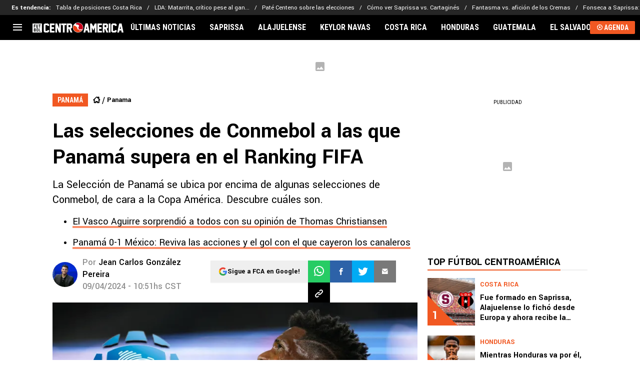

--- FILE ---
content_type: text/plain
request_url: https://rtb.openx.net/openrtbb/prebidjs
body_size: -85
content:
{"id":"97bec3df-cdd3-47ab-acf4-0fe0d7cd84d7","nbr":0}

--- FILE ---
content_type: text/javascript
request_url: https://statics.futbolcentroamerica.com/_next/static/chunks/4110-c31f2725f4497d48.js
body_size: 5827
content:
!function(){try{var t="undefined"!=typeof window?window:"undefined"!=typeof global?global:"undefined"!=typeof self?self:{},e=(new t.Error).stack;e&&(t._sentryDebugIds=t._sentryDebugIds||{},t._sentryDebugIds[e]="ef0a7c0d-43e9-40c0-9ad8-30fae9c9f987",t._sentryDebugIdIdentifier="sentry-dbid-ef0a7c0d-43e9-40c0-9ad8-30fae9c9f987")}catch(t){}}();"use strict";(self.webpackChunk_N_E=self.webpackChunk_N_E||[]).push([[4110],{68337:function(t,e){let r;Object.defineProperty(e,"__esModule",{value:!0}),function(t,e){for(var r in e)Object.defineProperty(t,r,{enumerable:!0,get:e[r]})}(e,{DOMAttributeNames:function(){return n},default:function(){return u},isEqualNode:function(){return i}});let n={acceptCharset:"accept-charset",className:"class",htmlFor:"for",httpEquiv:"http-equiv",noModule:"noModule"};function o(t){let{type:e,props:r}=t,o=document.createElement(e);for(let t in r){if(!r.hasOwnProperty(t)||"children"===t||"dangerouslySetInnerHTML"===t||void 0===r[t])continue;let i=n[t]||t.toLowerCase();"script"===e&&("async"===i||"defer"===i||"noModule"===i)?o[i]=!!r[t]:o.setAttribute(i,r[t])}let{children:i,dangerouslySetInnerHTML:u}=r;return u?o.innerHTML=u.__html||"":i&&(o.textContent="string"==typeof i?i:Array.isArray(i)?i.join(""):""),o}function i(t,e){if(t instanceof HTMLElement&&e instanceof HTMLElement){let r=e.getAttribute("nonce");if(r&&!t.getAttribute("nonce")){let n=e.cloneNode(!0);return n.setAttribute("nonce",""),n.nonce=r,r===t.nonce&&t.isEqualNode(n)}}return t.isEqualNode(e)}function u(){return{mountedInstances:new Set,updateHead:t=>{let e={};t.forEach(t=>{if("link"===t.type&&t.props["data-optimized-fonts"]){if(document.querySelector('style[data-href="'+t.props["data-href"]+'"]'))return;t.props.href=t.props["data-href"],t.props["data-href"]=void 0}let r=e[t.type]||[];r.push(t),e[t.type]=r});let n=e.title?e.title[0]:null,o="";if(n){let{children:t}=n.props;o="string"==typeof t?t:Array.isArray(t)?t.join(""):""}o!==document.title&&(document.title=o),["meta","base","link","style","script"].forEach(t=>{r(t,e[t]||[])})}}}r=(t,e)=>{let r=document.getElementsByTagName("head")[0],n=r.querySelector("meta[name=next-head-count]"),u=Number(n.content),s=[];for(let e=0,r=n.previousElementSibling;e<u;e++,r=(null==r?void 0:r.previousElementSibling)||null){var c;(null==r?void 0:null==(c=r.tagName)?void 0:c.toLowerCase())===t&&s.push(r)}let a=e.map(o).filter(t=>{for(let e=0,r=s.length;e<r;e++)if(i(s[e],t))return s.splice(e,1),!1;return!0});s.forEach(t=>{var e;return null==(e=t.parentNode)?void 0:e.removeChild(t)}),a.forEach(t=>r.insertBefore(t,n)),n.content=(u-s.length+a.length).toString()},("function"==typeof e.default||"object"==typeof e.default&&null!==e.default)&&void 0===e.default.__esModule&&(Object.defineProperty(e.default,"__esModule",{value:!0}),Object.assign(e.default,e),t.exports=e.default)},22147:function(t,e,r){Object.defineProperty(e,"__esModule",{value:!0}),function(t,e){for(var r in e)Object.defineProperty(t,r,{enumerable:!0,get:e[r]})}(e,{default:function(){return _},handleClientScriptLoad:function(){return y},initScriptLoader:function(){return b}});let n=r(11887),o=r(79766),i=r(27573),u=n._(r(3458)),s=o._(r(7653)),c=r(2764),a=r(68337),l=r(96588),f=new Map,p=new Set,d=["onLoad","onReady","dangerouslySetInnerHTML","children","onError","strategy","stylesheets"],h=t=>{if(u.default.preinit){t.forEach(t=>{u.default.preinit(t,{as:"style"})});return}if("undefined"!=typeof window){let e=document.head;t.forEach(t=>{let r=document.createElement("link");r.type="text/css",r.rel="stylesheet",r.href=t,e.appendChild(r)})}},v=t=>{let{src:e,id:r,onLoad:n=()=>{},onReady:o=null,dangerouslySetInnerHTML:i,children:u="",strategy:s="afterInteractive",onError:c,stylesheets:l}=t,v=r||e;if(v&&p.has(v))return;if(f.has(e)){p.add(v),f.get(e).then(n,c);return}let y=()=>{o&&o(),p.add(v)},b=document.createElement("script"),m=new Promise((t,e)=>{b.addEventListener("load",function(e){t(),n&&n.call(this,e),y()}),b.addEventListener("error",function(t){e(t)})}).catch(function(t){c&&c(t)});for(let[r,n]of(i?(b.innerHTML=i.__html||"",y()):u?(b.textContent="string"==typeof u?u:Array.isArray(u)?u.join(""):"",y()):e&&(b.src=e,f.set(e,m)),Object.entries(t))){if(void 0===n||d.includes(r))continue;let t=a.DOMAttributeNames[r]||r.toLowerCase();b.setAttribute(t,n)}"worker"===s&&b.setAttribute("type","text/partytown"),b.setAttribute("data-nscript",s),l&&h(l),document.body.appendChild(b)};function y(t){let{strategy:e="afterInteractive"}=t;"lazyOnload"===e?window.addEventListener("load",()=>{(0,l.requestIdleCallback)(()=>v(t))}):v(t)}function b(t){t.forEach(y),[...document.querySelectorAll('[data-nscript="beforeInteractive"]'),...document.querySelectorAll('[data-nscript="beforePageRender"]')].forEach(t=>{let e=t.id||t.getAttribute("src");p.add(e)})}function m(t){let{id:e,src:r="",onLoad:n=()=>{},onReady:o=null,strategy:a="afterInteractive",onError:f,stylesheets:d,...h}=t,{updateScripts:y,scripts:b,getIsSsr:m,appDir:_,nonce:g}=(0,s.useContext)(c.HeadManagerContext),w=(0,s.useRef)(!1);(0,s.useEffect)(()=>{let t=e||r;w.current||(o&&t&&p.has(t)&&o(),w.current=!0)},[o,e,r]);let S=(0,s.useRef)(!1);if((0,s.useEffect)(()=>{!S.current&&("afterInteractive"===a?v(t):"lazyOnload"===a&&("complete"===document.readyState?(0,l.requestIdleCallback)(()=>v(t)):window.addEventListener("load",()=>{(0,l.requestIdleCallback)(()=>v(t))})),S.current=!0)},[t,a]),("beforeInteractive"===a||"worker"===a)&&(y?(b[a]=(b[a]||[]).concat([{id:e,src:r,onLoad:n,onReady:o,onError:f,...h}]),y(b)):m&&m()?p.add(e||r):m&&!m()&&v(t)),_){if(d&&d.forEach(t=>{u.default.preinit(t,{as:"style"})}),"beforeInteractive"===a)return r?(u.default.preload(r,h.integrity?{as:"script",integrity:h.integrity,nonce:g,crossOrigin:h.crossOrigin}:{as:"script",nonce:g,crossOrigin:h.crossOrigin}),(0,i.jsx)("script",{nonce:g,dangerouslySetInnerHTML:{__html:"(self.__next_s=self.__next_s||[]).push("+JSON.stringify([r,{...h,id:e}])+")"}})):(h.dangerouslySetInnerHTML&&(h.children=h.dangerouslySetInnerHTML.__html,delete h.dangerouslySetInnerHTML),(0,i.jsx)("script",{nonce:g,dangerouslySetInnerHTML:{__html:"(self.__next_s=self.__next_s||[]).push("+JSON.stringify([0,{...h,id:e}])+")"}}));"afterInteractive"===a&&r&&u.default.preload(r,h.integrity?{as:"script",integrity:h.integrity,nonce:g,crossOrigin:h.crossOrigin}:{as:"script",nonce:g,crossOrigin:h.crossOrigin})}return null}Object.defineProperty(m,"__nextScript",{value:!0});let _=m;("function"==typeof e.default||"object"==typeof e.default&&null!==e.default)&&void 0===e.default.__esModule&&(Object.defineProperty(e.default,"__esModule",{value:!0}),Object.assign(e.default,e),t.exports=e.default)},5829:function(t,e,r){r.d(e,{X:function(){return o}});var n=r(83780),o=function(t){function e(e){var r=t.call(this)||this;return r._value=e,r}return(0,n.ZT)(e,t),Object.defineProperty(e.prototype,"value",{get:function(){return this.getValue()},enumerable:!1,configurable:!0}),e.prototype._subscribe=function(e){var r=t.prototype._subscribe.call(this,e);return r.closed||e.next(this._value),r},e.prototype.getValue=function(){var t=this.hasError,e=this.thrownError,r=this._value;if(t)throw e;return this._throwIfClosed(),r},e.prototype.next=function(e){t.prototype.next.call(this,this._value=e)},e}(r(69094).x)},69094:function(t,e,r){r.d(e,{x:function(){return h}});var n=r(83780),o=r(43885),i=r(33957),u="function"==typeof Symbol&&Symbol.observable||"@@observable",s=r(45340),c=r(68255),a=r(19049),l=function(){function t(t){t&&(this._subscribe=t)}return t.prototype.lift=function(e){var r=new t;return r.source=this,r.operator=e,r},t.prototype.subscribe=function(t,e,r){var n,u=this,s=(n=t)&&n instanceof o.Lv||n&&(0,c.m)(n.next)&&(0,c.m)(n.error)&&(0,c.m)(n.complete)&&(0,i.Nn)(n)?t:new o.Hp(t,e,r);return(0,a.x)(function(){var t=u.operator,e=u.source;s.add(t?t.call(s,e):e?u._subscribe(s):u._trySubscribe(s))}),s},t.prototype._trySubscribe=function(t){try{return this._subscribe(t)}catch(e){t.error(e)}},t.prototype.forEach=function(t,e){var r=this;return new(e=f(e))(function(e,n){var i=new o.Hp({next:function(e){try{t(e)}catch(t){n(t),i.unsubscribe()}},error:n,complete:e});r.subscribe(i)})},t.prototype._subscribe=function(t){var e;return null===(e=this.source)||void 0===e?void 0:e.subscribe(t)},t.prototype[u]=function(){return this},t.prototype.pipe=function(){for(var t=[],e=0;e<arguments.length;e++)t[e]=arguments[e];return(0===t.length?function(t){return t}:1===t.length?t[0]:function(e){return t.reduce(function(t,e){return e(t)},e)})(this)},t.prototype.toPromise=function(t){var e=this;return new(t=f(t))(function(t,r){var n;e.subscribe(function(t){return n=t},function(t){return r(t)},function(){return t(n)})})},t.create=function(e){return new t(e)},t}();function f(t){var e;return null!==(e=null!=t?t:s.v.Promise)&&void 0!==e?e:Promise}var p=(0,r(57238).d)(function(t){return function(){t(this),this.name="ObjectUnsubscribedError",this.message="object unsubscribed"}}),d=r(42144),h=function(t){function e(){var e=t.call(this)||this;return e.closed=!1,e.currentObservers=null,e.observers=[],e.isStopped=!1,e.hasError=!1,e.thrownError=null,e}return(0,n.ZT)(e,t),e.prototype.lift=function(t){var e=new v(this,this);return e.operator=t,e},e.prototype._throwIfClosed=function(){if(this.closed)throw new p},e.prototype.next=function(t){var e=this;(0,a.x)(function(){var r,o;if(e._throwIfClosed(),!e.isStopped){e.currentObservers||(e.currentObservers=Array.from(e.observers));try{for(var i=(0,n.XA)(e.currentObservers),u=i.next();!u.done;u=i.next())u.value.next(t)}catch(t){r={error:t}}finally{try{u&&!u.done&&(o=i.return)&&o.call(i)}finally{if(r)throw r.error}}}})},e.prototype.error=function(t){var e=this;(0,a.x)(function(){if(e._throwIfClosed(),!e.isStopped){e.hasError=e.isStopped=!0,e.thrownError=t;for(var r=e.observers;r.length;)r.shift().error(t)}})},e.prototype.complete=function(){var t=this;(0,a.x)(function(){if(t._throwIfClosed(),!t.isStopped){t.isStopped=!0;for(var e=t.observers;e.length;)e.shift().complete()}})},e.prototype.unsubscribe=function(){this.isStopped=this.closed=!0,this.observers=this.currentObservers=null},Object.defineProperty(e.prototype,"observed",{get:function(){var t;return(null===(t=this.observers)||void 0===t?void 0:t.length)>0},enumerable:!1,configurable:!0}),e.prototype._trySubscribe=function(e){return this._throwIfClosed(),t.prototype._trySubscribe.call(this,e)},e.prototype._subscribe=function(t){return this._throwIfClosed(),this._checkFinalizedStatuses(t),this._innerSubscribe(t)},e.prototype._innerSubscribe=function(t){var e=this,r=this.hasError,n=this.isStopped,o=this.observers;return r||n?i.Lc:(this.currentObservers=null,o.push(t),new i.w0(function(){e.currentObservers=null,(0,d.P)(o,t)}))},e.prototype._checkFinalizedStatuses=function(t){var e=this.hasError,r=this.thrownError,n=this.isStopped;e?t.error(r):n&&t.complete()},e.prototype.asObservable=function(){var t=new l;return t.source=this,t},e.create=function(t,e){return new v(t,e)},e}(l),v=function(t){function e(e,r){var n=t.call(this)||this;return n.destination=e,n.source=r,n}return(0,n.ZT)(e,t),e.prototype.next=function(t){var e,r;null===(r=null===(e=this.destination)||void 0===e?void 0:e.next)||void 0===r||r.call(e,t)},e.prototype.error=function(t){var e,r;null===(r=null===(e=this.destination)||void 0===e?void 0:e.error)||void 0===r||r.call(e,t)},e.prototype.complete=function(){var t,e;null===(e=null===(t=this.destination)||void 0===t?void 0:t.complete)||void 0===e||e.call(t)},e.prototype._subscribe=function(t){var e,r;return null!==(r=null===(e=this.source)||void 0===e?void 0:e.subscribe(t))&&void 0!==r?r:i.Lc},e}(h)},43885:function(t,e,r){r.d(e,{Hp:function(){return y},Lv:function(){return p}});var n=r(83780),o=r(68255),i=r(33957),u=r(45340),s={setTimeout:function(t,e){for(var r=[],o=2;o<arguments.length;o++)r[o-2]=arguments[o];var i=s.delegate;return(null==i?void 0:i.setTimeout)?i.setTimeout.apply(i,(0,n.ev)([t,e],(0,n.CR)(r))):setTimeout.apply(void 0,(0,n.ev)([t,e],(0,n.CR)(r)))},clearTimeout:function(t){var e=s.delegate;return((null==e?void 0:e.clearTimeout)||clearTimeout)(t)},delegate:void 0};function c(){}var a=l("C",void 0,void 0);function l(t,e,r){return{kind:t,value:e,error:r}}var f=r(19049),p=function(t){function e(e){var r=t.call(this)||this;return r.isStopped=!1,e?(r.destination=e,(0,i.Nn)(e)&&e.add(r)):r.destination=_,r}return(0,n.ZT)(e,t),e.create=function(t,e,r){return new y(t,e,r)},e.prototype.next=function(t){this.isStopped?m(l("N",t,void 0),this):this._next(t)},e.prototype.error=function(t){this.isStopped?m(l("E",void 0,t),this):(this.isStopped=!0,this._error(t))},e.prototype.complete=function(){this.isStopped?m(a,this):(this.isStopped=!0,this._complete())},e.prototype.unsubscribe=function(){this.closed||(this.isStopped=!0,t.prototype.unsubscribe.call(this),this.destination=null)},e.prototype._next=function(t){this.destination.next(t)},e.prototype._error=function(t){try{this.destination.error(t)}finally{this.unsubscribe()}},e.prototype._complete=function(){try{this.destination.complete()}finally{this.unsubscribe()}},e}(i.w0),d=Function.prototype.bind;function h(t,e){return d.call(t,e)}var v=function(){function t(t){this.partialObserver=t}return t.prototype.next=function(t){var e=this.partialObserver;if(e.next)try{e.next(t)}catch(t){b(t)}},t.prototype.error=function(t){var e=this.partialObserver;if(e.error)try{e.error(t)}catch(t){b(t)}else b(t)},t.prototype.complete=function(){var t=this.partialObserver;if(t.complete)try{t.complete()}catch(t){b(t)}},t}(),y=function(t){function e(e,r,n){var i,s,c=t.call(this)||this;return(0,o.m)(e)||!e?i={next:null!=e?e:void 0,error:null!=r?r:void 0,complete:null!=n?n:void 0}:c&&u.v.useDeprecatedNextContext?((s=Object.create(e)).unsubscribe=function(){return c.unsubscribe()},i={next:e.next&&h(e.next,s),error:e.error&&h(e.error,s),complete:e.complete&&h(e.complete,s)}):i=e,c.destination=new v(i),c}return(0,n.ZT)(e,t),e}(p);function b(t){u.v.useDeprecatedSynchronousErrorHandling?(0,f.O)(t):s.setTimeout(function(){var e=u.v.onUnhandledError;if(e)e(t);else throw t})}function m(t,e){var r=u.v.onStoppedNotification;r&&s.setTimeout(function(){return r(t,e)})}var _={closed:!0,next:c,error:function(t){throw t},complete:c}},33957:function(t,e,r){r.d(e,{Lc:function(){return c},w0:function(){return s},Nn:function(){return a}});var n=r(83780),o=r(68255),i=(0,r(57238).d)(function(t){return function(e){t(this),this.message=e?e.length+" errors occurred during unsubscription:\n"+e.map(function(t,e){return e+1+") "+t.toString()}).join("\n  "):"",this.name="UnsubscriptionError",this.errors=e}}),u=r(42144),s=function(){var t;function e(t){this.initialTeardown=t,this.closed=!1,this._parentage=null,this._finalizers=null}return e.prototype.unsubscribe=function(){if(!this.closed){this.closed=!0;var t,e,r,u,s,c=this._parentage;if(c){if(this._parentage=null,Array.isArray(c))try{for(var a=(0,n.XA)(c),f=a.next();!f.done;f=a.next())f.value.remove(this)}catch(e){t={error:e}}finally{try{f&&!f.done&&(e=a.return)&&e.call(a)}finally{if(t)throw t.error}}else c.remove(this)}var p=this.initialTeardown;if((0,o.m)(p))try{p()}catch(t){s=t instanceof i?t.errors:[t]}var d=this._finalizers;if(d){this._finalizers=null;try{for(var h=(0,n.XA)(d),v=h.next();!v.done;v=h.next()){var y=v.value;try{l(y)}catch(t){s=null!=s?s:[],t instanceof i?s=(0,n.ev)((0,n.ev)([],(0,n.CR)(s)),(0,n.CR)(t.errors)):s.push(t)}}}catch(t){r={error:t}}finally{try{v&&!v.done&&(u=h.return)&&u.call(h)}finally{if(r)throw r.error}}}if(s)throw new i(s)}},e.prototype.add=function(t){var r;if(t&&t!==this){if(this.closed)l(t);else{if(t instanceof e){if(t.closed||t._hasParent(this))return;t._addParent(this)}(this._finalizers=null!==(r=this._finalizers)&&void 0!==r?r:[]).push(t)}}},e.prototype._hasParent=function(t){var e=this._parentage;return e===t||Array.isArray(e)&&e.includes(t)},e.prototype._addParent=function(t){var e=this._parentage;this._parentage=Array.isArray(e)?(e.push(t),e):e?[e,t]:t},e.prototype._removeParent=function(t){var e=this._parentage;e===t?this._parentage=null:Array.isArray(e)&&(0,u.P)(e,t)},e.prototype.remove=function(t){var r=this._finalizers;r&&(0,u.P)(r,t),t instanceof e&&t._removeParent(this)},e.EMPTY=((t=new e).closed=!0,t),e}(),c=s.EMPTY;function a(t){return t instanceof s||t&&"closed"in t&&(0,o.m)(t.remove)&&(0,o.m)(t.add)&&(0,o.m)(t.unsubscribe)}function l(t){(0,o.m)(t)?t():t.unsubscribe()}},45340:function(t,e,r){r.d(e,{v:function(){return n}});var n={onUnhandledError:null,onStoppedNotification:null,Promise:void 0,useDeprecatedSynchronousErrorHandling:!1,useDeprecatedNextContext:!1}},65961:function(t,e,r){r.d(e,{z:function(){return i}});var n=(0,r(57238).d)(function(t){return function(){t(this),this.name="EmptyError",this.message="no elements in sequence"}}),o=r(43885);function i(t,e){var r="object"==typeof e;return new Promise(function(i,u){var s=new o.Hp({next:function(t){i(t),s.unsubscribe()},error:u,complete:function(){r?i(e.defaultValue):u(new n)}});t.subscribe(s)})}},42144:function(t,e,r){r.d(e,{P:function(){return n}});function n(t,e){if(t){var r=t.indexOf(e);0<=r&&t.splice(r,1)}}},57238:function(t,e,r){r.d(e,{d:function(){return n}});function n(t){var e=t(function(t){Error.call(t),t.stack=Error().stack});return e.prototype=Object.create(Error.prototype),e.prototype.constructor=e,e}},19049:function(t,e,r){r.d(e,{O:function(){return u},x:function(){return i}});var n=r(45340),o=null;function i(t){if(n.v.useDeprecatedSynchronousErrorHandling){var e=!o;if(e&&(o={errorThrown:!1,error:null}),t(),e){var r=o,i=r.errorThrown,u=r.error;if(o=null,i)throw u}}else t()}function u(t){n.v.useDeprecatedSynchronousErrorHandling&&o&&(o.errorThrown=!0,o.error=t)}},68255:function(t,e,r){r.d(e,{m:function(){return n}});function n(t){return"function"==typeof t}},83780:function(t,e,r){r.d(e,{CR:function(){return u},XA:function(){return i},ZT:function(){return o},ev:function(){return s}});var n=function(t,e){return(n=Object.setPrototypeOf||({__proto__:[]})instanceof Array&&function(t,e){t.__proto__=e}||function(t,e){for(var r in e)Object.prototype.hasOwnProperty.call(e,r)&&(t[r]=e[r])})(t,e)};function o(t,e){if("function"!=typeof e&&null!==e)throw TypeError("Class extends value "+String(e)+" is not a constructor or null");function r(){this.constructor=t}n(t,e),t.prototype=null===e?Object.create(e):(r.prototype=e.prototype,new r)}function i(t){var e="function"==typeof Symbol&&Symbol.iterator,r=e&&t[e],n=0;if(r)return r.call(t);if(t&&"number"==typeof t.length)return{next:function(){return t&&n>=t.length&&(t=void 0),{value:t&&t[n++],done:!t}}};throw TypeError(e?"Object is not iterable.":"Symbol.iterator is not defined.")}function u(t,e){var r="function"==typeof Symbol&&t[Symbol.iterator];if(!r)return t;var n,o,i=r.call(t),u=[];try{for(;(void 0===e||e-- >0)&&!(n=i.next()).done;)u.push(n.value)}catch(t){o={error:t}}finally{try{n&&!n.done&&(r=i.return)&&r.call(i)}finally{if(o)throw o.error}}return u}function s(t,e,r){if(r||2==arguments.length)for(var n,o=0,i=e.length;o<i;o++)!n&&o in e||(n||(n=Array.prototype.slice.call(e,0,o)),n[o]=e[o]);return t.concat(n||Array.prototype.slice.call(e))}"function"==typeof SuppressedError&&SuppressedError}}]);

--- FILE ---
content_type: text/javascript
request_url: https://statics.futbolcentroamerica.com/_next/static/chunks/webpack-3eaa0cf2d8b300ff.js
body_size: 2093
content:
!function(){try{var e="undefined"!=typeof window?window:"undefined"!=typeof global?global:"undefined"!=typeof self?self:{},t=(new e.Error).stack;t&&(e._sentryDebugIds=e._sentryDebugIds||{},e._sentryDebugIds[t]="16e55919-e154-49af-894a-f735f682dd24",e._sentryDebugIdIdentifier="sentry-dbid-16e55919-e154-49af-894a-f735f682dd24")}catch(e){}}(),function(){"use strict";var e,t,n,r,c,o,f,u,a,i={},s={};function d(e){var t=s[e];if(void 0!==t)return t.exports;var n=s[e]={exports:{}},r=!0;try{i[e].call(n.exports,n,n.exports,d),r=!1}finally{r&&delete s[e]}return n.exports}d.m=i,e=[],d.O=function(t,n,r,c){if(n){c=c||0;for(var o=e.length;o>0&&e[o-1][2]>c;o--)e[o]=e[o-1];e[o]=[n,r,c];return}for(var f=1/0,o=0;o<e.length;o++){for(var n=e[o][0],r=e[o][1],c=e[o][2],u=!0,a=0;a<n.length;a++)f>=c&&Object.keys(d.O).every(function(e){return d.O[e](n[a])})?n.splice(a--,1):(u=!1,c<f&&(f=c));if(u){e.splice(o--,1);var i=r();void 0!==i&&(t=i)}}return t},d.n=function(e){var t=e&&e.__esModule?function(){return e.default}:function(){return e};return d.d(t,{a:t}),t},n=Object.getPrototypeOf?function(e){return Object.getPrototypeOf(e)}:function(e){return e.__proto__},d.t=function(e,r){if(1&r&&(e=this(e)),8&r||"object"==typeof e&&e&&(4&r&&e.__esModule||16&r&&"function"==typeof e.then))return e;var c=Object.create(null);d.r(c);var o={};t=t||[null,n({}),n([]),n(n)];for(var f=2&r&&e;"object"==typeof f&&!~t.indexOf(f);f=n(f))Object.getOwnPropertyNames(f).forEach(function(t){o[t]=function(){return e[t]}});return o.default=function(){return e},d.d(c,o),c},d.d=function(e,t){for(var n in t)d.o(t,n)&&!d.o(e,n)&&Object.defineProperty(e,n,{enumerable:!0,get:t[n]})},d.f={},d.e=function(e){return Promise.all(Object.keys(d.f).reduce(function(t,n){return d.f[n](e,t),t},[]))},d.u=function(e){return 4454===e?"static/chunks/4454-2ccd1ce5e79957f5.js":2311===e?"static/chunks/2311-7eb2fb7a553374e3.js":5866===e?"static/chunks/5866-6a85d7150873e2b9.js":4653===e?"static/chunks/4653-9ae6780b7d965b78.js":1526===e?"static/chunks/1526-9ae9b7f929a54251.js":100===e?"static/chunks/100-24b83c372285f194.js":5741===e?"static/chunks/5741-e137995daabc3946.js":6768===e?"static/chunks/6768-2f8265dda01ecb05.js":8921===e?"static/chunks/8921-3a9cf5f658ef7546.js":3011===e?"static/chunks/3011-fbfe96f19c815bbc.js":8586===e?"static/chunks/8586-5a2027185c7e8fef.js":3467===e?"static/chunks/3467-e213947b32871303.js":3911===e?"static/chunks/3911-f22de2e5e99c8455.js":5078===e?"static/chunks/5078-b66c2c51c6cd982e.js":"static/chunks/"+e+"."+({377:"c5f95f62905d3f8d",390:"03ed04d8076d2e76",442:"7a25c1e23a83a783",893:"ebdd5150b6f44c06",1153:"a00b95234e173d27",1350:"7514fd53dff4b7b1",1822:"b5f9ceb34163b806",2468:"0e533931d86c04ae",2824:"9b6f2556090eeeee",2978:"00669b3e2b02e628",4399:"c8909c33c664baab",4413:"d32c34c259eca099",5251:"944b0a9e0c698dfd",5830:"4062e6b20fc06bae",6246:"4878b1eaeb029a06",6817:"168b956402d3faa3",7210:"286ff04e65a4187b",7259:"99952080caae0584",8833:"e445f0332d25dedc",9018:"ba201ad5a538e7de",9509:"fd1e8cd979b3313b",9698:"d1bd3ac24725500e",9997:"25599d04c1e5fcaa"})[e]+".js"},d.miniCssF=function(e){},d.g=function(){if("object"==typeof globalThis)return globalThis;try{return this||Function("return this")()}catch(e){if("object"==typeof window)return window}}(),d.o=function(e,t){return Object.prototype.hasOwnProperty.call(e,t)},r={},c="_N_E:",d.l=function(e,t,n,o){if(r[e]){r[e].push(t);return}if(void 0!==n)for(var f,u,a=document.getElementsByTagName("script"),i=0;i<a.length;i++){var s=a[i];if(s.getAttribute("src")==e||s.getAttribute("data-webpack")==c+n){f=s;break}}f||(u=!0,(f=document.createElement("script")).charset="utf-8",f.timeout=120,d.nc&&f.setAttribute("nonce",d.nc),f.setAttribute("data-webpack",c+n),f.src=d.tu(e)),r[e]=[t];var b=function(t,n){f.onerror=f.onload=null,clearTimeout(l);var c=r[e];if(delete r[e],f.parentNode&&f.parentNode.removeChild(f),c&&c.forEach(function(e){return e(n)}),t)return t(n)},l=setTimeout(b.bind(null,void 0,{type:"timeout",target:f}),12e4);f.onerror=b.bind(null,f.onerror),f.onload=b.bind(null,f.onload),u&&document.head.appendChild(f)},d.r=function(e){"undefined"!=typeof Symbol&&Symbol.toStringTag&&Object.defineProperty(e,Symbol.toStringTag,{value:"Module"}),Object.defineProperty(e,"__esModule",{value:!0})},d.tt=function(){return void 0===o&&(o={createScriptURL:function(e){return e}},"undefined"!=typeof trustedTypes&&trustedTypes.createPolicy&&(o=trustedTypes.createPolicy("nextjs#bundler",o))),o},d.tu=function(e){return d.tt().createScriptURL(e)},d.p="https://statics.futbolcentroamerica.com/_next/",f={2272:0,7060:0},d.f.j=function(e,t){var n=d.o(f,e)?f[e]:void 0;if(0!==n){if(n)t.push(n[2]);else if(/^(2272|7060)$/.test(e))f[e]=0;else{var r=new Promise(function(t,r){n=f[e]=[t,r]});t.push(n[2]=r);var c=d.p+d.u(e),o=Error();d.l(c,function(t){if(d.o(f,e)&&(0!==(n=f[e])&&(f[e]=void 0),n)){var r=t&&("load"===t.type?"missing":t.type),c=t&&t.target&&t.target.src;o.message="Loading chunk "+e+" failed.\n("+r+": "+c+")",o.name="ChunkLoadError",o.type=r,o.request=c,n[1](o)}},"chunk-"+e,e)}}},d.O.j=function(e){return 0===f[e]},u=function(e,t){var n,r,c=t[0],o=t[1],u=t[2],a=0;if(c.some(function(e){return 0!==f[e]})){for(n in o)d.o(o,n)&&(d.m[n]=o[n]);if(u)var i=u(d)}for(e&&e(t);a<c.length;a++)r=c[a],d.o(f,r)&&f[r]&&f[r][0](),f[r]=0;return d.O(i)},(a=self.webpackChunk_N_E=self.webpackChunk_N_E||[]).forEach(u.bind(null,0)),a.push=u.bind(null,a.push.bind(a))}();